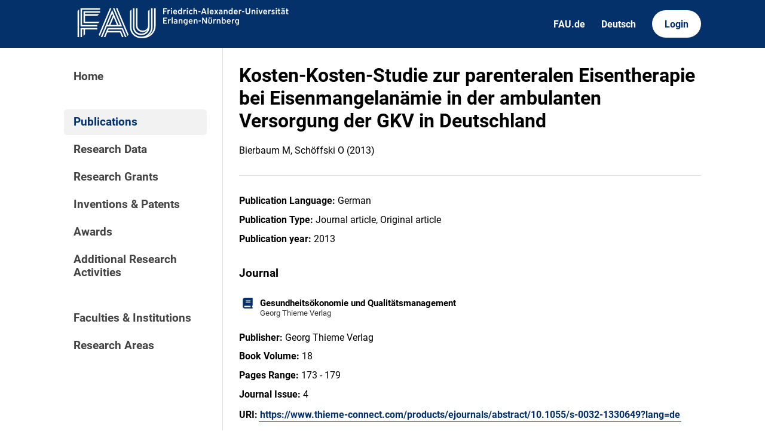

--- FILE ---
content_type: text/html; charset=utf-8
request_url: https://cris.fau.de/publications/113987324/
body_size: 3656
content:






<!DOCTYPE html>
<html lang="en">

<head>
  <meta charset="UTF-8">
  <meta http-equiv="X-UA-Compatible" content="IE=edge">
  <meta name="viewport" content="width=device-width, initial-scale=1.0">

  <title>
Kosten-Kosten-Studie zur parenteralen Eisentherapie bei Eisenmangelanämie in der ambulanten Versorgung der GKV in Deutschland - FAU CRIS
</title>

  <link rel="shortcut icon" type="image/svg" href="/static/img/cris-logo-onblue.svg"/>

  <link rel="stylesheet" href="/static/css/_global.css">
  <link rel="stylesheet" href="/static/css/_layout.css">
  <link rel="stylesheet" href="/static/css/slider.css">
  
</head>

<body>
  <div id="header">
    <div class="content">
      <a href="/"><img id="fau-logo" src="/static/img/FAU_Kernmarke.svg" alt="FAU-Logo"> </a>
      <div class="links">
        <a href="https://fau.de" class="secondary">FAU.de</a>
        



<a class="secondary" href='#' onclick="document.getElementById('language_form').submit()">Deutsch</a>


<form action="/i18n/setlang/" method="post" id="language_form"><input type="hidden" name="csrfmiddlewaretoken" value="AvW0izFmnsQfFV9sNHCkQ1KKR8olNP346VPEVxGiq4OdyZXXHprYNvDTZ1HrQ7H4">
    <input name="next" type="hidden" value="">
    
    
    <input name="language" type="hidden" value="de">
    <!-- <input class="primary" type="submit" value="Deutsch"> -->
    
</form>

        <a href="https://cris.fau.de/converis/mypages/overview" class="primary">Login</a>
      </div>
      <div class="mobile">
        <a class="primary" onclick="document.body.classList.toggle('navopen')">
          <svg xmlns="http://www.w3.org/2000/svg" viewBox="0 0 448 512"><path d="M0 96C0 78.3 14.3 64 32 64H416c17.7 0 32 14.3 32 32s-14.3 32-32 32H32C14.3 128 0 113.7 0 96zM0 256c0-17.7 14.3-32 32-32H416c17.7 0 32 14.3 32 32s-14.3 32-32 32H32c-17.7 0-32-14.3-32-32zM448 416c0 17.7-14.3 32-32 32H32c-17.7 0-32-14.3-32-32s14.3-32 32-32H416c17.7 0 32 14.3 32 32z" fill="currentColor"/></svg>
        </a>
      </div>
    </div>
  </div>
  <div id="app">
    <div id="sidebar">      
      <a href="/" active="">Home</a>
      <div class="empty"></div>
      <a href="/publications/" active="true">Publications</a>
      <a href="/datasets/" active="false">Research Data</a>
      <a href="/projects/" active="false">Research Grants</a>
      <a href="/inventions/" active="false">Inventions & Patents</a>
      <a href="/awards/?academy_member=on&scholarship=on&other_award=on" active="false">Awards</a>
      <a href="/activities/">Additional Research Activities</a>
      <div class="empty"></div>
      <a href="/organisations/" active="false">Faculties & Institutions</a>
      <a href="/research_areas/" active="false">Research Areas</a>
    </div>

    <div id="content">
      
    <h1>Kosten-Kosten-Studie zur parenteralen Eisentherapie bei Eisenmangelanämie in der ambulanten Versorgung der GKV in Deutschland</h1>
    <p>Bierbaum M, Schöffski O  (2013)</p>

    <hr>

    




    <p><strong>Publication Language:</strong> German</p>





    <p><strong>Publication Type:</strong> Journal article, Original article</p>







    <p><strong>Publication year:</strong> 2013</p>



<h3>Journal</h3>
<div class="entity-stack">
    
        

<a class="entity" href="/journals/125548540/">
    <svg xmlns="http://www.w3.org/2000/svg" viewBox="0 0 448 512"><!--! Font Awesome Pro 6.3.0 by @fontawesome - https://fontawesome.com License - https://fontawesome.com/license (Commercial License) Copyright 2023 Fonticons, Inc. --><path d="M96 0C43 0 0 43 0 96V416c0 53 43 96 96 96H384h32c17.7 0 32-14.3 32-32s-14.3-32-32-32V384c17.7 0 32-14.3 32-32V32c0-17.7-14.3-32-32-32H384 96zm0 384H352v64H96c-17.7 0-32-14.3-32-32s14.3-32 32-32zm32-240c0-8.8 7.2-16 16-16H336c8.8 0 16 7.2 16 16s-7.2 16-16 16H144c-8.8 0-16-7.2-16-16zm16 48H336c8.8 0 16 7.2 16 16s-7.2 16-16 16H144c-8.8 0-16-7.2-16-16s7.2-16 16-16z"/></svg>
    <span>Gesundheitsökonomie und Qualitätsmanagement</span>
    <span class="details">Georg Thieme Verlag</span>
</a>
    
</div>


    


    <p><strong>Publisher:</strong> Georg Thieme Verlag</p>




    


    



    


    <p><strong>Book Volume:</strong> 18</p>
    


    <p><strong>Pages Range:</strong> 173 - 179</p>
    

    

    








    


    <p><strong>Journal Issue:</strong> 4</p>
    




    <p><strong>URI:</strong> <a href="https://www.thieme-connect.com/products/ejournals/abstract/10.1055/s-0032-1330649?lang=de">https://www.thieme-connect.com/products/ejournals/abstract/10.1055/s-0032-1330649?lang=de</a></p>


    <p><strong>DOI:</strong> <a href="https://doi.org/10.1055/s-0032-1330649">10.1055/s-0032-1330649</a></p>




    



    <h3>Abstract</h3>
    <p><p>
	<span class="b">Zielsetzung</span>&nbsp;</p>
<p>
	Im Rahmen der vorliegenden Arbeit wird die Wirtschaftlichkeit parenteraler Eisenpr&auml;parate in der ambulanten Versorgung aus der Perspektive der GKV untersucht.</p>
<p>
	<span class="b">Methodik</span>&nbsp;</p>
<p>
	Als Ausgangspunkt der Untersuchung dienten die Abrechnungsdaten der Apothekenrechenzentren. F&uuml;r die weiteren Berechnungen wurden die Vorgaben der jeweiligen Fachinformationen zugrunde gelegt. Als Kostenkomponenten wurden Arzneimittel, Verbrauchsmaterialien und die Arztleistungen analysiert.</p>
<p>
	<span class="b">Ergebnisse</span>&nbsp;</p>
<p>
	Zun&auml;chst wurde festgestellt, dass sich die Verordnungen auf zwei Pr&auml;parate (Eisengluconat und Eisencarboxymaltose) konzentrieren. Ebenfalls sind nur 2 Arztgruppen relevant, es dominieren die Allgemeinmediziner/Praktiker/haus&auml;rztlich t&auml;tigen Internisten (API) und die Nephrologen. Zwischen den verordneten Eisenmengen wurden in Abh&auml;ngigkeit von Medikament und Arztgruppe erhebliche Unterschiede deutlich. Auch die betrachteten Kostenkomponenten zeigten eine hohe Bandbreite mit starkem Einfluss auf die &ouml;konomische Vorteilhaftigkeit der betrachteten Pr&auml;parate.</p>
<p>
	<span class="b">Schlussfolgerung&nbsp;</span></p>
<p>
	Das Behandlungsgeschehen konzentriert sich auf lediglich 2 Pr&auml;parate, deren &ouml;konomische Vorteilhaftigkeit aus Sicht der GKV neben den reinen Arzneimittelkosten stark von den weiteren Kostenkomponenten abh&auml;ngt. Es kann gezeigt werden, dass ein reiner Preisvergleich der Alternativen nicht ausreicht, um eine patientenorientierte und effiziente Versorgung sicherzustellen.</p></p>


    
    


    
        
            <h3>Authors with CRIS profile</h3>
        
        <div class="entity-map">
            
                
                    

<a class="entity" href="/persons/100153432/">
  <svg xmlns="http://www.w3.org/2000/svg" viewBox="0 0 448 512"><path d="M224 256c70.7 0 128-57.3 128-128S294.7 0 224 0S96 57.3 96 128s57.3 128 128 128zm-45.7 48C79.8 304 0 383.8 0 482.3C0 498.7 13.3 512 29.7 512H418.3c16.4 0 29.7-13.3 29.7-29.7C448 383.8 368.2 304 269.7 304H178.3z"/></svg>
  <span>Martin Bierbaum</span>
</a>
                    

<a class="entity" href="/organisations/105953316/">
  <svg xmlns="http://www.w3.org/2000/svg" viewBox="0 0 576 512"><!--! Font Awesome Pro 6.2.1 by @fontawesome - https://fontawesome.com License - https://fontawesome.com/license (Commercial License) Copyright 2022 Fonticons, Inc. --><path d="M543.8 287.6c17 0 32-14 32-32.1c1-9-3-17-11-24L512 185V64c0-17.7-14.3-32-32-32H448c-17.7 0-32 14.3-32 32v36.7L309.5 7c-6-5-14-7-21-7s-15 1-22 8L10 231.5c-7 7-10 15-10 24c0 18 14 32.1 32 32.1h32V448c0 35.3 28.7 64 64 64H448.5c35.5 0 64.2-28.8 64-64.3l-.7-160.2h32zM288 288c-35.3 0-64-28.7-64-64s28.7-64 64-64s64 28.7 64 64s-28.7 64-64 64zM176 400c0-44.2 35.8-80 80-80h64c44.2 0 80 35.8 80 80c0 8.8-7.2 16-16 16H192c-8.8 0-16-7.2-16-16z"/></svg>
  <span>Lehrstuhl für Betriebswirtschaftslehre, insbesondere Gesundheitsmanagement</span>
</a>
                
            
                
                    

<a class="entity" href="/persons/104452594/">
  <svg xmlns="http://www.w3.org/2000/svg" viewBox="0 0 448 512"><path d="M224 256c70.7 0 128-57.3 128-128S294.7 0 224 0S96 57.3 96 128s57.3 128 128 128zm-45.7 48C79.8 304 0 383.8 0 482.3C0 498.7 13.3 512 29.7 512H418.3c16.4 0 29.7-13.3 29.7-29.7C448 383.8 368.2 304 269.7 304H178.3z"/></svg>
  <span>Oliver Schöffski</span>
</a>
                    

<a class="entity" href="/organisations/105953316/">
  <svg xmlns="http://www.w3.org/2000/svg" viewBox="0 0 576 512"><!--! Font Awesome Pro 6.2.1 by @fontawesome - https://fontawesome.com License - https://fontawesome.com/license (Commercial License) Copyright 2022 Fonticons, Inc. --><path d="M543.8 287.6c17 0 32-14 32-32.1c1-9-3-17-11-24L512 185V64c0-17.7-14.3-32-32-32H448c-17.7 0-32 14.3-32 32v36.7L309.5 7c-6-5-14-7-21-7s-15 1-22 8L10 231.5c-7 7-10 15-10 24c0 18 14 32.1 32 32.1h32V448c0 35.3 28.7 64 64 64H448.5c35.5 0 64.2-28.8 64-64.3l-.7-160.2h32zM288 288c-35.3 0-64-28.7-64-64s28.7-64 64-64s64 28.7 64 64s-28.7 64-64 64zM176 400c0-44.2 35.8-80 80-80h64c44.2 0 80 35.8 80 80c0 8.8-7.2 16-16 16H192c-8.8 0-16-7.2-16-16z"/></svg>
  <span>Lehrstuhl für Betriebswirtschaftslehre, insbesondere Gesundheitsmanagement</span>
</a>
                
            
        </div>
    











    



    




    



    <h3>How to cite</h3>

    
        <p><strong>APA:</strong></p>
        <p>Bierbaum, M., &amp; Sch&#246;ffski, O. (2013). Kosten-Kosten-Studie zur parenteralen Eisentherapie bei Eisenmangelan&#228;mie in der ambulanten Versorgung der GKV in Deutschland. <i>Gesundheits&#246;konomie und Qualit&#228;tsmanagement</i>, <i>18</i>(4), 173 - 179. https://doi.org/10.1055/s-0032-1330649</p>
    

    
        <p><strong>MLA:</strong></p>
        <p>Bierbaum, Martin und Oliver Sch&#246;ffski. &quot;Kosten-Kosten-Studie zur parenteralen Eisentherapie bei Eisenmangelan&#228;mie in der ambulanten Versorgung der GKV in Deutschland.&quot; <i>Gesundheits&#246;konomie und Qualit&#228;tsmanagement</i> 18.4 (2013): 173 - 179.</p>
    

    <p><strong>BibTeX:</strong> <a href='https://cris.fau.de/bibtex/publication/113987324.bib'>Download</a></p>



    

    </div>
  </div>
  <div id="footer">
    <div class="content">
      <address>
        <p>Friedrich-Alexander-Universität</p>
        <p>Erlangen-Nürnberg</p>
        <p>Schloßplatz 4</p>
        <p>91054 Erlangen</p>
      </address>

      <div>
        <p>Friedrich-Alexander-Universität Erlangen-Nürnberg</p>
        <p>Current Research Information System | CRIS</p>
        <p><a href="mailto:cris-support@fau.de">Mail: cris-support@fau.de</a></p>
      </div>

      <div>
        <p><a href="https://blogs.fau.de/cris/impressum-datenschutz-und-barrierefreiheit/">Impressum / Datenschutz / Barrierefreiheit</a></p>
        <p><a href="https://blogs.fau.de/cris/">CRIS-Blog</a></p>
        <p><a href="https://cris.fau.de/docs/">CRIS-Handbuch</a></p>
      </div>
    </div>
  </div>
</body>


  <script src="/static/js/filter.js"></script> 
  <script src="/static/js/tabs.js"></script> 


</html>
